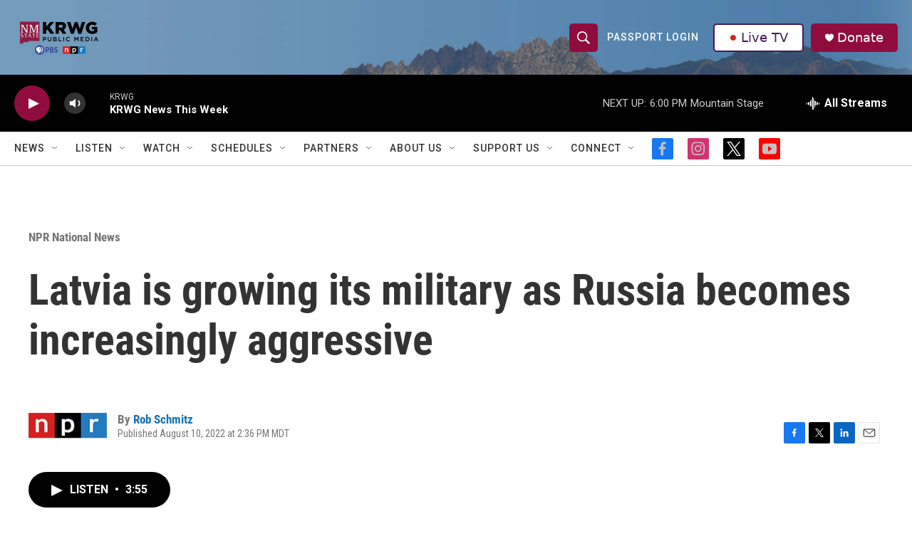

--- FILE ---
content_type: text/html; charset=utf-8
request_url: https://www.google.com/recaptcha/api2/aframe
body_size: -86
content:
<!DOCTYPE HTML><html><head><meta http-equiv="content-type" content="text/html; charset=UTF-8"></head><body><script nonce="0A5i-9hub0mOvCDV9ZHUGA">/** Anti-fraud and anti-abuse applications only. See google.com/recaptcha */ try{var clients={'sodar':'https://pagead2.googlesyndication.com/pagead/sodar?'};window.addEventListener("message",function(a){try{if(a.source===window.parent){var b=JSON.parse(a.data);var c=clients[b['id']];if(c){var d=document.createElement('img');d.src=c+b['params']+'&rc='+(localStorage.getItem("rc::a")?sessionStorage.getItem("rc::b"):"");window.document.body.appendChild(d);sessionStorage.setItem("rc::e",parseInt(sessionStorage.getItem("rc::e")||0)+1);localStorage.setItem("rc::h",'1769905586570');}}}catch(b){}});window.parent.postMessage("_grecaptcha_ready", "*");}catch(b){}</script></body></html>